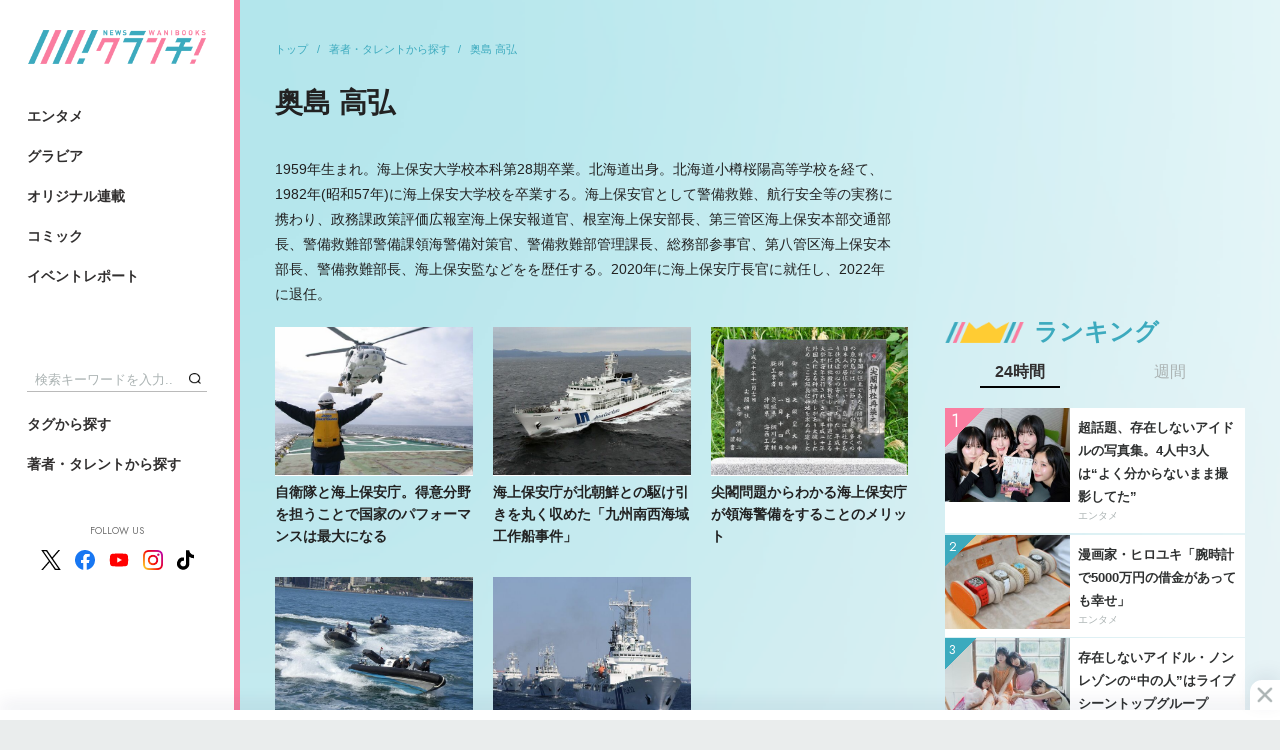

--- FILE ---
content_type: text/html; charset=utf-8
request_url: https://wanibooks-newscrunch.com/list/author/%E5%A5%A5%E5%B3%B6%20%E9%AB%98%E5%BC%98
body_size: 8782
content:
<!DOCTYPE HTML>
<html lang="ja">
<head>
<meta http-equiv="X-UA-Compatible" content="IE=edge">
<meta name="viewport" content="width=device-width">
<meta charset="utf-8">
<title>奥島 高弘 | WANI BOOKS Newsクランチ！（ニュースクランチ！）</title>
<meta name="description" content="奥島 高弘のページです。出版社ワニブックスが運営する、読む×観る×感じる 新感覚WEBマガジン。ガールズ・エンタメの最前線をクランチ（＝噛み砕いて）してお届けします。写真集出版の老舗であるワニブックスが、紙だけでは収まらないオリジナル・コンテンツを配信中！">
<meta name="keywords" content="ワニブックス,ニュース,クランチ,ニュースクランチ,写真集,グラビア,コミックガム,コラム">
<meta property="og:locale" content="ja_JP">
<meta property="og:site_name" content="WANI BOOKS Newsクランチ！（ニュースクランチ！）">
<meta property="og:title" content="奥島 高弘 | WANI BOOKS Newsクランチ！（ニュースクランチ！）">
<meta property="og:image" content="https://wanibooks.ismcdn.jp/common/images/v2/ogp.png?rd=202505">
<meta property="og:type" content="article">
<meta property="og:url" content="https://wanibooks-newscrunch.com/list/author/奥島 高弘">
<meta property="og:description" content="奥島 高弘のページです。出版社ワニブックスが運営する、読む×観る×感じる 新感覚WEBマガジン。ガールズ・エンタメの最前線をクランチ（＝噛み砕いて）してお届けします。写真集出版の老舗であるワニブックスが、紙だけでは収まらないオリジナル・コンテンツを配信中！">
<meta property="fb:app_id" content="632635734197604">
<meta name="twitter:card" content="summary_large_image">
<meta name="twitter:site" content="@nc_waniwani">
<meta name="twitter:title" content="奥島 高弘 | WANI BOOKS Newsクランチ！（ニュースクランチ！）">
<meta name="twitter:url" content="https://wanibooks-newscrunch.com/list/author/奥島 高弘">
<meta name="twitter:description" content="奥島 高弘のページです。出版社ワニブックスが運営する、読む×観る×感じる 新感覚WEBマガジン。ガールズ・エンタメの最前線をクランチ（＝噛み砕いて）してお届けします。写真集出版の老舗であるワニブックスが、紙だけでは収まらないオリジナル・コンテンツを配信中！">
<meta name="twitter:image" content="https://wanibooks.ismcdn.jp/common/images/v2/ogp.png?rd=202505">
<meta name="robots" content="max-image-preview:large">
<link rel="icon" type="image/png" href="https://wanibooks.ismcdn.jp/common/images/v2/android-chrome.png?rd=202502" sizes="192x192">
<link rel="apple-touch-icon" sizes="180x180" href="https://wanibooks.ismcdn.jp/common/images/v2/apple-touch-icon.png?rd=20250">
<link rel="shortcut icon" href="https://wanibooks.ismcdn.jp/common/images/v2/favicon.ico">
<link rel="alternate" type="application/rss+xml" title="RSS | WANI BOOKS Newsクランチ！（ニュースクランチ！）" href="https://wanibooks-newscrunch.com/list/feed/rss" />
<script async src="https://securepubads.g.doubleclick.net/tag/js/gpt.js"></script>
<script>
  window.googletag = window.googletag || {cmd: []};
  googletag.cmd.push(function() {
     googletag.defineSlot('/21766077787,22527772010/wani/wani_newscrunch_pc_1st_rect', [[300, 250], 'fluid', [300, 600], [1, 1]], 'div-gpt-ad-1575269997867-0').setTargeting('position', ['pc-rect']).addService(googletag.pubads());
     googletag.defineSlot('/21766077787,22527772010/wani/wani_newscrunch_pc_2nd_rect', [[1, 1], [300, 250], 'fluid', [300, 600]], 'div-gpt-ad-1575270031653-0').setTargeting('position', ['pc-rect']).addService(googletag.pubads());
     googletag.defineSlot('/21766077787,22527772010/wani/wani_newscrunch_pc_ranking', ['fluid', [1, 1]], 'div-gpt-ad-1575270146985-0').addService(googletag.pubads());
     googletag.defineSlot('/21766077787,22527772010/wani/wani_newscrunch_pc_ranking_2', [[1, 1], 'fluid'], 'div-gpt-ad-1666326481806-0').addService(googletag.pubads());
     googletag.defineSlot('/21766077787,22527772010/wani/wani_newscrunch_pc_ranking_week', ['fluid', [1, 1]], 'div-gpt-ad-pc_ranking_week').addService(googletag.pubads());
     googletag.defineSlot('/21766077787,22527772010/wani/wani_newscrunch_pc_ranking_week_2', ['fluid', [1, 1]], 'div-gpt-ad-pc_ranking_week_2').addService(googletag.pubads());
     googletag.defineSlot('/21766077787,22527772010/wani/wani_newscrunch_pc_anchor', [[980, 120], [980, 90], [728, 90], [970, 90]], 'div-gpt-ad-wani_newscrunch_pc_anchor').addService(googletag.pubads());
     googletag.defineSlot('/21766077787,22527772010/wani/wani_newscrunch_pc_3rd_rect', [[300, 250], 'fluid', [300, 600], [1, 1]], 'div-gpt-ad-1575270070149-0').setTargeting('position', ['pc-rect']).addService(googletag.pubads());
    googletag.pubads().setTargeting("adparam","prod");
    googletag.pubads().setTargeting("display", [""]);
    googletag.pubads().enableSingleRequest();
    googletag.pubads().collapseEmptyDivs();
    googletag.enableServices();
  });
</script>


<script async src="https://pagead2.googlesyndication.com/pagead/js/adsbygoogle.js?client=ca-pub-8880629562800765" crossorigin="anonymous"></script>

<!-- Google Tag Manager -->
<script>
dataLayer =[{
  'media' :  'MediaWeaver'
}];
(function(w,d,s,l,i){w[l]=w[l]||[];w[l].push({'gtm.start': new Date().getTime(),event:'gtm.js'});var f=d.getElementsByTagName(s)[0], j=d.createElement(s),dl=l!='dataLayer'?'&l='+l:'';j.async=true;j.src= 'https://www.googletagmanager.com/gtm.js?id='+i+dl;f.parentNode.insertBefore(j,f); })(window,document,'script','dataLayer','GTM-NRBPPZC');
</script>
<!-- End Google Tag Manager -->
<script type="application/ld+json">
[{
 "@context":"http://schema.org",
 "@type":"WebSite",
 "name":"WANI BOOKS Newsクランチ！（ニュースクランチ！）",
 "url" : "https://wanibooks-newscrunch.com",
 "potentialAction": {
 "@type": "SearchAction",
 "target": "https://wanibooks-newscrunch.com/search?fulltext={fulltext}",
 "query-input":"required name=fulltext"}
},{
  "@context": "http://schema.org",
  "@type": "SiteNavigationElement",
  "name": ["エンタメ","ビジネス・社会","スポーツ・健康","暮らし・教養","グラビア","イベントレポート"],
  "url": ["https://wanibooks-newscrunch.com/subcategory/entame","https://wanibooks-newscrunch.com/subcategory/business","https://wanibooks-newscrunch.com/subcategory/sports","https://wanibooks-newscrunch.com/subcategory/life","https://wanibooks-newscrunch.com/subcategory/gravure","https://wanibooks-newscrunch.com/category/report"]
},{
  "@context": "http://schema.org",
  "@type": "Organization",
  "url": "https://wanibooks-newscrunch.com",
  "logo": "https://wanibooks-newscrunch.com/common/images/v2/default.png"
},{
 "@context":"http://schema.org",
 "@type":"BreadcrumbList",
 "itemListElement":[{"@type":"ListItem","item":{"@id":"https://wanibooks-newscrunch.com/","name":"トップ"},"position":1},{"@type":"ListItem","item":{"@id":"https://wanibooks-newscrunch.com/list/author","name":"著者・タレントから探す"},"position":2},{"@type":"ListItem","item":{"@id":"https://wanibooks-newscrunch.com/list/author/%E5%A5%A5%E5%B3%B6%20%E9%AB%98%E5%BC%98","name":"奥島 高弘"},"position":3}]
 }
]
</script>
<script src="https://ajax.googleapis.com/ajax/libs/jquery/3.4.1/jquery.min.js"></script>
<script defer src="https://cdn.jsdelivr.net/npm/lozad/dist/lozad.min.js"></script>
<script src="https://cdnjs.cloudflare.com/ajax/libs/object-fit-images/3.2.3/ofi.js" defer></script>
<script src="https://cdn.jsdelivr.net/npm/slick-carousel@1.8.1/slick/slick.min.js" defer></script>
<script src="https://wanibooks.ismcdn.jp/common/js/lib/jscroll/jquery.jscroll.min.js" defer></script>
<script src="https://wanibooks.ismcdn.jp/common/js/lib/fancybox3/jquery.fancybox.min.js" defer></script>
<script src="https://wanibooks.ismcdn.jp/resources/wani/js/tools.js?rd=202509011934" defer></script>
  <link rel="stylesheet" href="https://cdn.jsdelivr.net/npm/slick-carousel@1.8.1/slick/slick.css">
  <link href="https://wanibooks.ismcdn.jp/common/js/lib/slick/slick-theme.css" rel="stylesheet">
  <link href="https://wanibooks.ismcdn.jp/resources/wani/css/base.css?rd=202509011934" rel="stylesheet">
  <link href="https://wanibooks.ismcdn.jp/resources/wani/css/author.css?rd=202509011934" rel="stylesheet">
  <link href="https://wanibooks.ismcdn.jp/resources/wani/css/tablet.css?rd=202509011934" media="screen and (max-width: 768px)" rel="stylesheet">
<link href="https://wanibooks.ismcdn.jp/common/js/lib/fancybox3/jquery.fancybox.min.css" rel="stylesheet" media="print" onload="this.media='all'">
<link href="https://fonts.googleapis.com/css?family=Play:400,700&display=swap" rel="stylesheet" media="print" onload="this.media='all'">
<link href="https://fonts.googleapis.com/css2?family=Jost:ital,wght@0,100..900;1,100..900&display=swap" rel="stylesheet" media="print" onload="this.media='all'">

</head>
<body>
<!-- Google Tag Manager (noscript) --> <noscript><iframe src="https://www.googletagmanager.com/ns.html?id=GTM-NRBPPZC" height="0" width="0" style="display:none;visibility:hidden"></iframe></noscript> <!-- End Google Tag Manager (noscript) -->  <div class="l-wrap">
<header class="l-header">
  <div class="header">
    <div class="header-logo"><a href="/"><img src="https://wanibooks.ismcdn.jp/common/images/v2/logo.png?rd=202502" alt="WANI BOOKS Newsクランチ！（ニュースクランチ！）"></a></div>
    <div class="header-top">
      <div class="header-menu">
        <a href="/subcategory/entame" class="header-menu__link">エンタメ</a>
        <a href="/subcategory/gravure" class="header-menu__link">グラビア</a>
        <a href="/list/series" class="header-menu__link">オリジナル連載</a>
        <a href="/list/comic" class="header-menu__link">コミック</a>
        <a href="/category/report" class="header-menu__link">イベントレポート</a>
      </div>
    </div>
    <div class="header-bottom">
      <div class="header-search">
        <form action="/search" method="get"><input class="header-search__text" type="text" placeholder="検索キーワードを入力..." name="fulltext"><button type="submit" class="header-search__btn"></button></form>
      </div>
      <div class="header-menu header-menu--bottom">
        <a href="/list/tag" class="header-menu__link">タグから探す</a>
        <a href="/list/author" class="header-menu__link">著者・タレントから探す</a>
      </div>
      <div class="header-sns">
        <div class="header-sns__ttl">FOLLOW US</div>
        <div class="header-sns-list">
          <a href="https://twitter.com/nc_waniwani" target="_blank" rel="noopener" class="header-sns-list__item"><img src="https://wanibooks.ismcdn.jp/common/images/v1/x-logo-logo.svg" alt="X（Twitter）" width="20" height="20"></a>
          <a href="https://www.facebook.com/ncwani" target="_blank" rel="noopener" class="header-sns-list__item"><img src="https://wanibooks.ismcdn.jp/common/images/v1/icon-facebook.svg" alt="facebook" width="20" height="20"></a>
          <a href="https://www.youtube.com/channel/UC8jYCazKqNgqBJBr28jDuzg" target="_blank" rel="noopener" class="header-sns-list__item"><img src="https://wanibooks.ismcdn.jp/common/images/v1/icon-youtube.svg" alt="youtube" width="20" height="20"></a>
          <a href="https://www.instagram.com/newscrunch_wanibooks/" target="_blank" rel="noopener" class="header-sns-list__item"><img src="https://wanibooks.ismcdn.jp/common/images/v1/icon-instagram.svg" alt="instagram" width="20" height="20"></a>
          <a href="https://www.tiktok.com/@newscrunch_official" target="_blank" rel="noopener" class="header-sns-list__item"><img src="https://wanibooks.ismcdn.jp/common/images/v1/icon-tiktok.svg" alt="tiktok" width="17" height="20"></a>
        </div>
      </div>
    </div>
  </div>
</header>    <div class="l-contents">
      <main class="l-main">
        <div class="l-inner cat-wrap">
          <div class="l-left">
<nav class="m-breadcrumb">
  <a href="/" class="m-breadcrumb__item">トップ</a>
  <a href="/list/author" class="m-breadcrumb__item">著者・タレントから探す</a>
  <a href="/list/author/%E5%A5%A5%E5%B3%B6%20%E9%AB%98%E5%BC%98" class="m-breadcrumb__item">奥島 高弘</a>
</nav>
  <h1 class="author-heading">奥島 高弘</h1>
    <div class="author-heading-profile">
      <div class="author-heading-profile__info"><p>1959年生まれ。海上保安大学校本科第28期卒業。北海道出身。北海道小樽桜陽高等学校を経て、1982年(昭和57年)に海上保安大学校を卒業する。海上保安官として警備救難、航行安全等の実務に携わり、政務課政策評価広報室海上保安報道官、根室海上保安部長、第三管区海上保安本部交通部長、警備救難部警備課領海警備対策官、警備救難部管理課長、総務部参事官、第八管区海上保安本部長、警備救難部長、海上保安監などをを歴任する。2020年に海上保安庁長官に就任し、2022年に退任。</p>
</div>
    </div>
<div class="m-articles m-articles--col3">
  <a href="/articles/-/4974" class="m-articles-item">
    <div class="m-articles-item__icon">
        <div class="c-img"><img src="[data-uri]" data-src="https://wanibooks.ismcdn.jp/mwimgs/7/8/620m/img_7898d34f69da6327b885db2cb860fa14359885.jpg" class="lozad" alt="自衛隊と海上保安庁。得意分野を担うことで国家のパフォーマンスは最大になる"></div>
      </div>
      <div class="m-articles-item__ttl">自衛隊と海上保安庁。得意分野を担うことで国家のパフォーマンスは最大になる</div>
    </a>
  <a href="/articles/-/4973" class="m-articles-item">
    <div class="m-articles-item__icon">
        <div class="c-img"><img src="[data-uri]" data-src="https://wanibooks.ismcdn.jp/mwimgs/5/e/620m/img_5e927430a0970b0c92d67dcfa68c1cd5481583.jpg" class="lozad" alt="海上保安庁が北朝鮮との駆け引きを丸く収めた「九州南西海域工作船事件」"></div>
      </div>
      <div class="m-articles-item__ttl">海上保安庁が北朝鮮との駆け引きを丸く収めた「九州南西海域工作船事件」</div>
    </a>
  <a href="/articles/-/4972" class="m-articles-item">
    <div class="m-articles-item__icon">
        <div class="c-img"><img src="[data-uri]" data-src="https://wanibooks.ismcdn.jp/mwimgs/8/b/620m/img_8b0ca3986705effe1f5886aaf0b213973369337.jpg" class="lozad" alt="尖閣問題からわかる海上保安庁が領海警備をすることのメリット"></div>
      </div>
      <div class="m-articles-item__ttl">尖閣問題からわかる海上保安庁が領海警備をすることのメリット</div>
    </a>
  <a href="/articles/-/4959" class="m-articles-item">
    <div class="m-articles-item__icon">
        <div class="c-img"><img src="[data-uri]" data-src="https://wanibooks.ismcdn.jp/mwimgs/4/7/620m/img_4774536f2ef8940154fe7cf1ac6ba4a2580003.jpg" class="lozad" alt="もうひとつの憲法9条「海上保安庁法第25条」について考える"></div>
      </div>
      <div class="m-articles-item__ttl">もうひとつの憲法9条「海上保安庁法第25条」について考える</div>
    </a>
  <a href="/articles/-/4958" class="m-articles-item">
    <div class="m-articles-item__icon">
        <div class="c-img"><img src="[data-uri]" data-src="https://wanibooks.ismcdn.jp/mwimgs/c/8/620m/img_c8e7a16bad6ffbbec9f0d96451ed989d360966.jpg" class="lozad" alt="日本は神奈川県警より少ない人数で世界6位の総水域を守ることができるのか？"></div>
      </div>
      <div class="m-articles-item__ttl">日本は神奈川県警より少ない人数で世界6位の総水域を守ることができるのか？</div>
    </a>
</div>
          </div>
          <aside class="l-right">

  <div class="m-ad m-ad--h250">
   <!-- /21766077787/wani/wani_newscrunch_pc_1st_rect -->
<div id='div-gpt-ad-1575269997867-0'>
  <script>
    googletag.cmd.push(function() { googletag.display('div-gpt-ad-1575269997867-0'); });
  </script>
</div>
  </div>


<div class="sub-ranking">
  <div class="c-heading c-heading--bg-gray c-heading--ranking">ランキング</div>
  <div class="sub-ranking-tabs">
    <input id="ranking-day" type="radio" name="sub-ranking-tabs__item" checked>
    <label class="sub-ranking-tabs__item" for="ranking-day">24時間</label>
    <input id="ranking-week" type="radio" name="sub-ranking-tabs__item">
    <label class="sub-ranking-tabs__item" for="ranking-week">週間</label>
<div class="sub-ranking-tabs__content sub-ranking-tabs__content--week">
  <div class="sub-ranking-list">
    <a href="/articles/-/5941" class="sub-ranking-list-item rank1">
      <div class="sub-ranking-list-item__label">1</div>
      <div class="sub-ranking-list-item__icon">
        <div class="c-img"><img src="[data-uri]" data-src="https://wanibooks.ismcdn.jp/mwimgs/2/1/375m/img_21a875474a91d0458b3f5f06b3b067798968592.jpg" class="lozad" alt="連載第5回　「【人生初】水ようかん4種食べ比べしてみた」"></div>
      </div>
      <div class="sub-ranking-list-item__info">
        <div class="sub-ranking-list-item__info-ttl">連載第5回　「【人生初】水ようかん4種食べ比べしてみた」</div>
        <div class="sub-ranking-list-item__info-genre">エンタメ</div>
      </div>
    </a>

  <div class="sub-ranking-list-item m-ad-infeed">
   <!-- /21766077787,22527772010/wani/wani_newscrunch_pc_ranking_week -->
<div id='div-gpt-ad-pc_ranking_week'>
  <script>
    googletag.cmd.push(function() { googletag.display('div-gpt-ad-pc_ranking_week'); });
  </script>
</div>
   </div>

    <a href="/articles/-/5945" class="sub-ranking-list-item">
      <div class="sub-ranking-list-item__label">2</div>
      <div class="sub-ranking-list-item__icon">
        <div class="c-img"><img src="[data-uri]" data-src="https://wanibooks.ismcdn.jp/mwimgs/2/b/375m/img_2bb3aa0f774e00b22942295ed322783f9662852.jpg" class="lozad" alt="超話題、存在しないアイドルの写真集。4人中3人は“よく分からないまま撮影してた”"></div>
      </div>
      <div class="sub-ranking-list-item__info">
        <div class="sub-ranking-list-item__info-ttl">超話題、存在しないアイドルの写真集。4人中3人は“よく分からないまま撮影してた”</div>
        <div class="sub-ranking-list-item__info-genre">エンタメ</div>
      </div>
    </a>
    <a href="/articles/-/5942" class="sub-ranking-list-item">
      <div class="sub-ranking-list-item__label">3</div>
      <div class="sub-ranking-list-item__icon">
        <div class="c-img"><img src="[data-uri]" data-src="https://wanibooks.ismcdn.jp/mwimgs/a/4/375m/img_a43ab3e62bdb3500a4918cac14f4df343162864.jpg" class="lozad" alt="アイドル界の首領(ドン)？ から超お嬢様まで！ fav meのキャラが濃すぎる！！"></div>
      </div>
      <div class="sub-ranking-list-item__info">
        <div class="sub-ranking-list-item__info-ttl">アイドル界の首領(ドン)？ から超お嬢様まで！ fav meのキャラが濃すぎる！！</div>
      </div>
    </a>
    <a href="/articles/-/5904" class="sub-ranking-list-item">
      <div class="sub-ranking-list-item__label">4</div>
      <div class="sub-ranking-list-item__icon">
        <div class="c-img"><img src="[data-uri]" data-src="https://wanibooks.ismcdn.jp/mwimgs/2/2/375m/img_226dce082f85d632fb811593210d796c938890.jpg" class="lozad" alt="存在しないアイドル・ノンレゾンの“中の人”はライブシーントップグループyosugala！"></div>
      </div>
      <div class="sub-ranking-list-item__info">
        <div class="sub-ranking-list-item__info-ttl">存在しないアイドル・ノンレゾンの“中の人”はライブシーントップグループyosugala！</div>
        <div class="sub-ranking-list-item__info-genre">エンタメ</div>
      </div>
    </a>
    <a href="/articles/-/1447" class="sub-ranking-list-item">
      <div class="sub-ranking-list-item__label">5</div>
      <div class="sub-ranking-list-item__icon">
        <div class="c-img"><img src="[data-uri]" data-src="https://wanibooks.ismcdn.jp/mwimgs/9/7/375m/img_97d11a5027f490ba48a8a6afd1ea4487208714.jpg" class="lozad" alt="アルピー平子「僕らの“今”は有吉さんのラジオから始まっているんです」"></div>
      </div>
      <div class="sub-ranking-list-item__info">
        <div class="sub-ranking-list-item__info-ttl">アルピー平子「僕らの“今”は有吉さんのラジオから始まっているんです」</div>
        <div class="sub-ranking-list-item__info-genre">エンタメ</div>
      </div>
    </a>
  </div>
  <div class="sub-ranking-list">
  <input type="checkbox" id="toggle-weekly" class="sub-ranking-list__toggle">
  <label class="sub-ranking-list__more" for="toggle-weekly">6位〜10位を見る</label>
  <div class="sub-ranking-list__hide">
      <a href="/articles/-/5703" class="sub-ranking-list-item">
        <div class="sub-ranking-list-item__label">6</div>
        <div class="sub-ranking-list-item__icon">
          <div class="c-img"><img src="[data-uri]" data-src="https://wanibooks.ismcdn.jp/mwimgs/5/f/375m/img_5f1e220118296b63e40ba852c489c1851528835.jpg" class="lozad" alt="デビュー10年目の矢崎希菜、人生の目標は“明日が楽しみ！”な日々を送ること"></div>
        </div>
        <div class="sub-ranking-list-item__info">
          <div class="sub-ranking-list-item__info-ttl">デビュー10年目の矢崎希菜、人生の目標は“明日が楽しみ！”な日々を送ること</div>
          <div class="sub-ranking-list-item__info-genre">エンタメ</div>
        </div>
      </a>

  <div class="sub-ranking-list-item m-ad-infeed">
   <!-- /21766077787,22527772010/wani/wani_newscrunch_pc_ranking_week_2 -->
<div id='div-gpt-ad-pc_ranking_week_2'>
  <script>
    googletag.cmd.push(function() { googletag.display('div-gpt-ad-pc_ranking_week_2'); });
  </script>
</div>
   </div>

      <a href="/articles/-/5739" class="sub-ranking-list-item">
        <div class="sub-ranking-list-item__label">7</div>
        <div class="sub-ranking-list-item__icon">
          <div class="c-img"><img src="[data-uri]" data-src="https://wanibooks.ismcdn.jp/mwimgs/d/1/375m/img_d19fdfbb5438bae6bfa541ef93b56d951421882.jpg" class="lozad" alt="「Pの話を聞こう!!」『ろこまこあこチャンネル』のスタッフ「ないP」さんが登場！"></div>
        </div>
        <div class="sub-ranking-list-item__info">
          <div class="sub-ranking-list-item__info-ttl">「Pの話を聞こう!!」『ろこまこあこチャンネル』のスタッフ「ないP」さんが登場！</div>
          <div class="sub-ranking-list-item__info-genre">エンタメ</div>
        </div>
      </a>
      <a href="/articles/-/5009" class="sub-ranking-list-item">
        <div class="sub-ranking-list-item__label">8</div>
        <div class="sub-ranking-list-item__icon">
          <div class="c-img"><img src="[data-uri]" data-src="https://wanibooks.ismcdn.jp/mwimgs/a/7/375m/img_a71f7b91d0334ec149dfae9d6776fee3694420.jpg" class="lozad" alt="コンビ復活を諦めてないPOISON GIRL BAND・吉田大吾の漫才への思い"></div>
        </div>
        <div class="sub-ranking-list-item__info">
          <div class="sub-ranking-list-item__info-ttl">コンビ復活を諦めてないPOISON GIRL BAND・吉田大吾の漫才への思い</div>
          <div class="sub-ranking-list-item__info-genre">エンタメ</div>
        </div>
      </a>
      <a href="/articles/-/5236" class="sub-ranking-list-item">
        <div class="sub-ranking-list-item__label">9</div>
        <div class="sub-ranking-list-item__icon">
          <div class="c-img"><img src="[data-uri]" data-src="https://wanibooks.ismcdn.jp/mwimgs/c/b/375m/img_cb09b1f4bee136cc835f2abd2eef0e10947368.jpg" class="lozad" alt="ベールに包まれた美女・金井球「取材の冒頭で“見透かされてるな”って思いました」"></div>
        </div>
        <div class="sub-ranking-list-item__info">
          <div class="sub-ranking-list-item__info-ttl">ベールに包まれた美女・金井球「取材の冒頭で“見透かされてるな”って思いました」</div>
          <div class="sub-ranking-list-item__info-genre">エンタメ</div>
        </div>
      </a>
      <a href="/articles/-/5644" class="sub-ranking-list-item">
        <div class="sub-ranking-list-item__label">10</div>
        <div class="sub-ranking-list-item__icon">
          <div class="c-img"><img src="[data-uri]" data-src="https://wanibooks.ismcdn.jp/mwimgs/a/5/375m/img_a5a47bb59261b3c9efe0b6b3412008a42545718.jpg" class="lozad" alt="ネイビーズアフロ・みながわ「粗品のファンがSNSで攻撃してきて…」"></div>
        </div>
        <div class="sub-ranking-list-item__info">
          <div class="sub-ranking-list-item__info-ttl">ネイビーズアフロ・みながわ「粗品のファンがSNSで攻撃してきて…」</div>
          <div class="sub-ranking-list-item__info-genre">エンタメ</div>
        </div>
      </a>
    </div>
  </div>
</div>
<div class="sub-ranking-tabs__content sub-ranking-tabs__content--day">
  <div class="sub-ranking-list">
    <a href="/articles/-/5945" class="sub-ranking-list-item rank1">
      <div class="sub-ranking-list-item__label">1</div>
      <div class="sub-ranking-list-item__icon">
        <div class="c-img"><img src="[data-uri]" data-src="https://wanibooks.ismcdn.jp/mwimgs/2/b/375m/img_2bb3aa0f774e00b22942295ed322783f9662852.jpg" class="lozad" alt="超話題、存在しないアイドルの写真集。4人中3人は“よく分からないまま撮影してた”"></div>
      </div>
      <div class="sub-ranking-list-item__info">
        <div class="sub-ranking-list-item__info-ttl">超話題、存在しないアイドルの写真集。4人中3人は“よく分からないまま撮影してた”</div>
        <div class="sub-ranking-list-item__info-genre">エンタメ</div>
      </div>
    </a>

  <div class="sub-ranking-list-item m-ad-infeed">
   <!-- /21766077787/wani/wani_newscrunch_pc_ranking -->
<div id='div-gpt-ad-1575270146985-0'>
  <script>
    googletag.cmd.push(function() { googletag.display('div-gpt-ad-1575270146985-0'); });
  </script>
</div>
   </div>

    <a href="/articles/-/4614" class="sub-ranking-list-item">
      <div class="sub-ranking-list-item__label">2</div>
      <div class="sub-ranking-list-item__icon">
        <div class="c-img"><img src="[data-uri]" data-src="https://wanibooks.ismcdn.jp/mwimgs/9/5/375m/img_95774b6d5c07725115a94b0d1c56d0c1492329.jpg" class="lozad" alt="漫画家・ヒロユキ「腕時計で5000万円の借金があっても幸せ」"></div>
      </div>
      <div class="sub-ranking-list-item__info">
        <div class="sub-ranking-list-item__info-ttl">漫画家・ヒロユキ「腕時計で5000万円の借金があっても幸せ」</div>
        <div class="sub-ranking-list-item__info-genre">エンタメ</div>
      </div>
    </a>
    <a href="/articles/-/5904" class="sub-ranking-list-item">
      <div class="sub-ranking-list-item__label">3</div>
      <div class="sub-ranking-list-item__icon">
        <div class="c-img"><img src="[data-uri]" data-src="https://wanibooks.ismcdn.jp/mwimgs/2/2/375m/img_226dce082f85d632fb811593210d796c938890.jpg" class="lozad" alt="存在しないアイドル・ノンレゾンの“中の人”はライブシーントップグループyosugala！"></div>
      </div>
      <div class="sub-ranking-list-item__info">
        <div class="sub-ranking-list-item__info-ttl">存在しないアイドル・ノンレゾンの“中の人”はライブシーントップグループyosugala！</div>
        <div class="sub-ranking-list-item__info-genre">エンタメ</div>
      </div>
    </a>
    <a href="/articles/-/5941" class="sub-ranking-list-item">
      <div class="sub-ranking-list-item__label">4</div>
      <div class="sub-ranking-list-item__icon">
        <div class="c-img"><img src="[data-uri]" data-src="https://wanibooks.ismcdn.jp/mwimgs/2/1/375m/img_21a875474a91d0458b3f5f06b3b067798968592.jpg" class="lozad" alt="連載第5回　「【人生初】水ようかん4種食べ比べしてみた」"></div>
      </div>
      <div class="sub-ranking-list-item__info">
        <div class="sub-ranking-list-item__info-ttl">連載第5回　「【人生初】水ようかん4種食べ比べしてみた」</div>
        <div class="sub-ranking-list-item__info-genre">エンタメ</div>
      </div>
    </a>
    <a href="/articles/-/628" class="sub-ranking-list-item">
      <div class="sub-ranking-list-item__label">5</div>
      <div class="sub-ranking-list-item__icon">
        <div class="c-img"><img src="[data-uri]" data-src="https://wanibooks.ismcdn.jp/mwimgs/7/b/375m/img_7b4ceaa023839e45a16b79832e8bf54b252518.jpg" class="lozad" alt="引退を決意したアイドルの葛藤と運命 鈴木萌花インタビューVol.１"></div>
      </div>
      <div class="sub-ranking-list-item__info">
        <div class="sub-ranking-list-item__info-ttl">引退を決意したアイドルの葛藤と運命 鈴木萌花インタビューVol.１</div>
        <div class="sub-ranking-list-item__info-genre">エンタメ</div>
      </div>
    </a>
  </div>
  <div class="sub-ranking-list">
  <input type="checkbox" id="toggle-daily" class="sub-ranking-list__toggle">
  <label class="sub-ranking-list__more" for="toggle-daily">6位〜10位を見る</label>
  <div class="sub-ranking-list__hide">
      <a href="/articles/-/1447" class="sub-ranking-list-item">
        <div class="sub-ranking-list-item__label">6</div>
        <div class="sub-ranking-list-item__icon">
          <div class="c-img"><img src="[data-uri]" data-src="https://wanibooks.ismcdn.jp/mwimgs/9/7/375m/img_97d11a5027f490ba48a8a6afd1ea4487208714.jpg" class="lozad" alt="アルピー平子「僕らの“今”は有吉さんのラジオから始まっているんです」"></div>
        </div>
        <div class="sub-ranking-list-item__info">
          <div class="sub-ranking-list-item__info-ttl">アルピー平子「僕らの“今”は有吉さんのラジオから始まっているんです」</div>
          <div class="sub-ranking-list-item__info-genre">エンタメ</div>
        </div>
      </a>

  <div class="sub-ranking-list-item m-ad-infeed">
   <!-- /21766077787,22527772010/wani/wani_newscrunch_pc_ranking_2 -->
<div id='div-gpt-ad-1666326481806-0'>
  <script>
    googletag.cmd.push(function() { googletag.display('div-gpt-ad-1666326481806-0'); });
  </script>
</div>
   </div>

      <a href="/articles/-/4493" class="sub-ranking-list-item">
        <div class="sub-ranking-list-item__label">7</div>
        <div class="sub-ranking-list-item__icon">
          <div class="c-img"><img src="[data-uri]" data-src="https://wanibooks.ismcdn.jp/mwimgs/2/1/375m/img_21378532fdfe4649974f20e8ba621ba8220150.jpg" class="lozad" alt="この夏いちばんの話題作で鮮烈ドラマデビュー！ 注目の新人女優・藤﨑ゆみあが登場。"></div>
        </div>
        <div class="sub-ranking-list-item__info">
          <div class="sub-ranking-list-item__info-ttl">この夏いちばんの話題作で鮮烈ドラマデビュー！ 注目の新人女優・藤﨑ゆみあが登場。</div>
          <div class="sub-ranking-list-item__info-genre">エンタメ</div>
        </div>
      </a>
      <a href="/articles/-/5198" class="sub-ranking-list-item">
        <div class="sub-ranking-list-item__label">8</div>
        <div class="sub-ranking-list-item__icon">
          <div class="c-img"><img src="[data-uri]" data-src="https://wanibooks.ismcdn.jp/mwimgs/b/4/375m/img_b42a53fdda6f96c8a019c819e7e4ba36175127.jpg" class="lozad" alt="『サクラ大戦』をプロデュースした広井王子「自己破産寸前で渡された白紙の小切手」"></div>
        </div>
        <div class="sub-ranking-list-item__info">
          <div class="sub-ranking-list-item__info-ttl">『サクラ大戦』をプロデュースした広井王子「自己破産寸前で渡された白紙の小切手」</div>
          <div class="sub-ranking-list-item__info-genre">エンタメ</div>
        </div>
      </a>
      <a href="/articles/-/5739" class="sub-ranking-list-item">
        <div class="sub-ranking-list-item__label">9</div>
        <div class="sub-ranking-list-item__icon">
          <div class="c-img"><img src="[data-uri]" data-src="https://wanibooks.ismcdn.jp/mwimgs/d/1/375m/img_d19fdfbb5438bae6bfa541ef93b56d951421882.jpg" class="lozad" alt="「Pの話を聞こう!!」『ろこまこあこチャンネル』のスタッフ「ないP」さんが登場！"></div>
        </div>
        <div class="sub-ranking-list-item__info">
          <div class="sub-ranking-list-item__info-ttl">「Pの話を聞こう!!」『ろこまこあこチャンネル』のスタッフ「ないP」さんが登場！</div>
          <div class="sub-ranking-list-item__info-genre">エンタメ</div>
        </div>
      </a>
      <a href="/articles/-/5644" class="sub-ranking-list-item">
        <div class="sub-ranking-list-item__label">10</div>
        <div class="sub-ranking-list-item__icon">
          <div class="c-img"><img src="[data-uri]" data-src="https://wanibooks.ismcdn.jp/mwimgs/a/5/375m/img_a5a47bb59261b3c9efe0b6b3412008a42545718.jpg" class="lozad" alt="ネイビーズアフロ・みながわ「粗品のファンがSNSで攻撃してきて…」"></div>
        </div>
        <div class="sub-ranking-list-item__info">
          <div class="sub-ranking-list-item__info-ttl">ネイビーズアフロ・みながわ「粗品のファンがSNSで攻撃してきて…」</div>
          <div class="sub-ranking-list-item__info-genre">エンタメ</div>
        </div>
      </a>
    </div>
  </div>
</div>
  </div>
</div>
<div class="u-mb20">
  <div class="c-heading c-heading--bg-gray">話題のタグ</div>
  <div class="sub-keywords-list">
    <a href="/list/tag/fav%20me" class="c-tag">fav me<span class="c-tag__count">(1)</span></a>
    <a href="/list/tag/%E4%BF%B3%E5%84%AA" class="c-tag">俳優<span class="c-tag__count">(128)</span></a>
    <a href="/list/tag/%E3%82%A2%E3%83%BC%E3%83%88" class="c-tag">アート<span class="c-tag__count">(23)</span></a>
    <a href="/list/tag/%E5%AF%BE%E8%AB%87" class="c-tag">対談<span class="c-tag__count">(12)</span></a>
    <a href="/list/tag/%E5%B9%B3%E5%B2%A1%E6%B5%B7%E6%9C%88" class="c-tag">平岡海月<span class="c-tag__count">(6)</span></a>
    <a href="/list/tag/%E6%97%A5%E5%90%91%E5%9D%8246" class="c-tag">日向坂46<span class="c-tag__count">(6)</span></a>
    <a href="/list/tag/%E3%82%A2%E3%82%A4%E3%83%89%E3%83%AB" class="c-tag">アイドル<span class="c-tag__count">(434)</span></a>
    <a href="/list/tag/yosugala" class="c-tag">yosugala<span class="c-tag__count">(2)</span></a>
    <a href="/list/tag/%E7%AC%AC%E5%9B%9B%E5%A2%83%E7%95%8C" class="c-tag">第四境界<span class="c-tag__count">(2)</span></a>
    <a href="/list/tag/%E3%83%8E%E3%83%B3%E3%83%AC%E3%82%BE%E3%83%B3" class="c-tag">ノンレゾン<span class="c-tag__count">(2)</span></a>
  </div>
</div>

  <div class="m-ad">
   <!-- /21766077787/wani/wani_newscrunch_pc_2nd_rect -->
<div id='div-gpt-ad-1575270031653-0'>
  <script>
    googletag.cmd.push(function() { googletag.display('div-gpt-ad-1575270031653-0'); });
  </script>
</div>
  </div>

<div class="sub-pickup">
  <div class="c-heading c-heading--icon c-heading--bg-gray">注目の新刊</div>
  <a href="https://www.wani.co.jp/event.php?id=8505" class="sub-pickup-item" target="_blank" rel="noopener">
    <div class="sub-pickup-item__img"><img src="[data-uri]" data-src="https://wanibooks.ismcdn.jp/mwimgs/e/1/260m/img_e1767eafee8a7f2409050b81280591ff82882.png" class="lozad" alt="『ちいかわてんつなぎ 点をつないでなんとかなれーッ！』(ナガノ:著)　3月24日発売！"></div>
    <div class="sub-pickup-item__info">
      <div class="sub-pickup-item__info-ttl">『ちいかわてんつなぎ 点をつないでなんとかなれーッ！』(ナガノ:著)　3月24日発売！</div>
    </div>
  </a>
</div>
  <div class="sub-youtube">
    <div class="sub-youtube-inner">
      <iframe width="560" height="315" src="[data-uri]" frameborder="0" allowfullscreen="" data-src="https://www.youtube.com/embed/J9VSsq6OyKo" class="lozad"></iframe>
    </div>
  </div>
<div class="m-bnr">
  <a href="https://www.wanibookout.com" target="_blank" rel="noopener" class="m-bnr__wm">
  <img src="[data-uri]" data-src="https://wanibooks.ismcdn.jp/common/images/v1/wanibookout_bnr.jpg" class="lozad" alt="WANI BOOKOUT｜ワニブックスのWEBマガジン" width="600">
  </a>
  <a href="https://www.wani.co.jp/category.php?key=200" target="_blank" rel="noopener" class="m-bnr__wm">
  <img src="[data-uri]" data-src="https://wanibooks.ismcdn.jp/common/images/v2/banner-female.png?rb=202502" class="lozad" alt="女性写真集" width="600">
  </a>
  <a href="https://www.wani.co.jp/category.php?key=250" target="_blank" rel="noopener" class="m-bnr__wm">
  <img src="[data-uri]" data-src="https://wanibooks.ismcdn.jp/common/images/v2/banner-male.png?rb=202502" class="lozad" alt="男性写真集" width="600">
  </a>
  <a href="https://www.wani.co.jp/utb/" target="_blank" rel="noopener">
  <img src="[data-uri]" data-src="https://wanibooks.ismcdn.jp/common/images/v2/utb-banner.jpg?rb=202502" class="lozad" alt="UTB" width="600">
  </a>
</div>

          </aside>
        </div>
        <div class="l-inner">
        </div>
      </main>
    </div>
<footer class="l-footer">
  <div class="footer l-inner">
    <div class="footer-info">
      <div class="footer-info__ttl"><a href="/"><img src="https://wanibooks.ismcdn.jp/common/images/v2/logo_wh.png" alt="WANI BOOKS Newsクランチ！（ニュースクランチ！）" height="28"></a></div>
      <div class="footer-info__text">出版社ワニブックスが運営する、読む×観る×感じる 新感覚WEBマガジン。ガールズ・エンタメの最前線をクランチ（＝噛み砕いて）してお届けします。写真集出版の老舗であるワニブックスが、紙だけでは収まらないオリジナル・コンテンツを配信中！</div>
      <div class="footer-info__link">
        <a href="https://www.wani.co.jp" target="_blank" rel="noopener" class="footer-info__link-item">株式会社ワニブックス</a>
        <a  href="/list/policy" class="footer-info__link-item">サイトポリシー</a>
        <a href="/list/inquiry" class="footer-info__link-item">お問い合わせ</a>
      </div>
      <div class="footer-info__copy">© WANI BOOKS CO., LTD.</div>
    </div>
    <div class="footer-genre">
      <a href="/subcategory/entame" class="footer-menu-item">エンタメ</a>
      <a href="/subcategory/gravure" class="footer-menu-item">グラビア</a>
      <a href="/list/series" class="footer-menu-item">オリジナル連載</a>
      <a href="/list/comic" class="footer-menu-item">コミック</a>
      <a href="/category/report" class="footer-menu-item">イベントレポート</a>
    </div>
    <div class="footer-search">
      <div class="footer-search__ttl">search</div>
      <form action="/search" method="get" class="footer-search-form"><input class="footer-search-form__text" type="text" placeholder="検索キーワードを入力..." name="fulltext"><input class="footer-search-form__btn" type="submit" value="検索"></form>
      <a href="/list/tag" class="footer-menu-item">タグから探す</a>
      <a href="/list/author" class="footer-menu-item">著者・タレントから探す</a>
    </div>
  </div>
  <div class="footer-abj l-inner">
      <div class="footer-abj__logo"><img src="https://wanibooks.ismcdn.jp/common/images/v2/abj.png" alt="ABJ"></div>
      <p>ABJマークは、この電子書店・電子書籍配信サービスが、著作権者からコンテンツ使用許諾を得た正規版配信サービスであることを示す登録商標（登録番号 第6091713号）です。<br>ABJマークの詳細、ABJマークを掲示しているサービスの一覧はこちら→ <a href="https://aebs.or.jp/" target="_blank">https://aebs.or.jp/</a></p>
    </div>
</footer>

  <div class="m-ad-overlay">
  <div class="m-ad-overlay-close"></div>
  <div class="m-ad-overlay-contents">
   <!-- /21766077787/wani/wani_newscrunch_pc_anchor -->
<div id='div-gpt-ad-wani_newscrunch_pc_anchor' style='min-width: 728px; min-height: 90px;'>
  <script>
    googletag.cmd.push(function() { googletag.display('div-gpt-ad-wani_newscrunch_pc_anchor'); });
  </script>
</div>
  </div>
  </div>
  <script>
  $(function(){
  $(".m-ad-overlay-close").on("click",function(){
       $(".m-ad-overlay").css("display","none");
  });
  });
  </script>

<div class="measurement" style="display:none;">
<script src="/oo/other/lsync.js" async></script>
<script>
var MiU=MiU||{};MiU.queue=MiU.queue||[];
var mwdata = {
  'media': 'wanibooks-newscrunch.com',
  'skin': 'cc/author/default',
  'id': '',
  'category': '',
  'subcategory': '',
  'model': '',
  'modelid': ''
}
MiU.queue.push(function(){MiU.fire(mwdata);});
</script>
</div>  </div>
</body>
</html>


--- FILE ---
content_type: text/html; charset=utf-8
request_url: https://www.google.com/recaptcha/api2/aframe
body_size: 247
content:
<!DOCTYPE HTML><html><head><meta http-equiv="content-type" content="text/html; charset=UTF-8"></head><body><script nonce="h2KQJYm0ahidsm_qH_d0Zg">/** Anti-fraud and anti-abuse applications only. See google.com/recaptcha */ try{var clients={'sodar':'https://pagead2.googlesyndication.com/pagead/sodar?'};window.addEventListener("message",function(a){try{if(a.source===window.parent){var b=JSON.parse(a.data);var c=clients[b['id']];if(c){var d=document.createElement('img');d.src=c+b['params']+'&rc='+(localStorage.getItem("rc::a")?sessionStorage.getItem("rc::b"):"");window.document.body.appendChild(d);sessionStorage.setItem("rc::e",parseInt(sessionStorage.getItem("rc::e")||0)+1);localStorage.setItem("rc::h",'1768355632996');}}}catch(b){}});window.parent.postMessage("_grecaptcha_ready", "*");}catch(b){}</script></body></html>

--- FILE ---
content_type: text/css; charset=utf-8
request_url: https://wanibooks.ismcdn.jp/resources/wani/css/author.css?rd=202509011934
body_size: 2635
content:
@charset "UTF-8";
/* -------------------------------------------------------
module > list
---------------------------------------------------------- */
.m-articles { display: -webkit-box; display: -ms-flexbox; display: flex; -ms-flex-wrap: wrap; flex-wrap: wrap; margin-left: -20px; }
.m-articles-item { width: 310px; position: relative; margin: 0 0 30px 20px; display: block; }
.m-articles-item--pickup::before { content: 'PICKUP'; z-index: 1; display: block; position: absolute; top: 0; left: 0; color: #fff; font-size: 11px; font-family: 'Jost', sans-serif; background-color: #3caabe; font-weight: 700; padding: 0 .4em; }
.m-articles-item--new::before { content: 'NEW'; z-index: 1; display: block; position: absolute; top: 0; left: 0; color: #fff; font-size: 13px;letter-spacing:3px; font-family: 'Jost', sans-serif; background:url("/common/images/v2/new-ico.png") no-repeat 4px,url("/common/images/v2/new-bg.png?rd=2-25-2") no-repeat;background-size:auto,cover;font-weight: 400; padding: 0 1em 0 2em; width:86px;height:24px;}
.m-articles-item__icon { display: -webkit-box; display: -ms-flexbox; display: flex; -ms-flex-wrap: wrap; flex-wrap: wrap; background-color: #fff; -webkit-box-pack: justify; -ms-flex-pack: justify; justify-content: space-between; }
.m-articles-item__ttl { position: absolute; bottom: 0; z-index: 1; color: #fff; background: -webkit-gradient(linear, left top, left bottom, from(transparent), color-stop(70%, rgba(1, 1, 1, 0.7))); background: linear-gradient(-180deg, transparent, rgba(1, 1, 1, 0.7) 70%); padding: 1em 15px .5em; font-size: 14px; font-weight: 600; line-height: 1.6; width: 100%; }
.m-articles-item__ttl--nowrap { overflow: hidden; text-overflow: ellipsis; white-space: nowrap; }
.m-articles-item__ttl--event::before { content: 'Event Report'; background-color: #fff; color: #3caabe; font-size: 10px; font-family: 'Jost', sans-serif; font-weight: 600; display: inline-block; position: absolute; top: -5px; padding: 0 1em; border-radius: 12px; }
.m-articles-item--grayout { position: relative; }
.m-articles-item--grayout::after { content: "配信終了"; display: block; background: rgba(0, 0, 0, 0.4); position: absolute; top: 0; left: 0; right: 0; bottom: 0; font-size: 18px; color: #fff; display: -webkit-box; display: -ms-flexbox; display: flex; -webkit-box-pack: center; -ms-flex-pack: center; justify-content: center; -webkit-box-align: center; -ms-flex-align: center; align-items: center; z-index: 2; font-weight: bold; text-shadow: 0px 1px 3px #000000; }
.m-articles--photo .m-articles-item { margin: 0 0 40px 0; width: 100%; }
.m-articles--l .m-articles-item__ttl { font-size: 18px; overflow: hidden; text-overflow: ellipsis; white-space: nowrap; }
.m-articles--col3 .m-articles-item { width: calc(33% - 20px); }
.m-articles--col3 .m-articles-item__ttl { position: relative; color: #222; background: none; padding: 5px 0 0 0; -webkit-box-orient: vertical; display: -webkit-box; -webkit-line-clamp: 3; overflow: hidden; }
.m-articles--col3 .m-articles-item__ttl--event::before { top: -24px; left: 5px; }
.m-articles-v { display: -webkit-box; display: -ms-flexbox; display: flex; -ms-flex-wrap: wrap; flex-wrap: wrap; border-top: 1px solid #E6E6E6; }
.m-articles-v-item { width: 50%; height: 100%; background-color: #fff; border-bottom: 1px solid #E6E6E6; border-right: 1px solid #E6E6E6; display: -webkit-box; display: -ms-flexbox; display: flex; }
.m-articles-v-item__icon { width: 120px; margin-bottom: -1px; display: -webkit-box; display: -ms-flexbox; display: flex; }
.m-articles-v-item__info { width: calc(100% - 120px); padding: 5px; }
.m-articles-v-item__info-ttl { font-size: 13px; font-weight: 600; line-height: 1.6; }
.m-articles-v-item__info-sub { margin-top: .5em; color: #ABB3B3; font-size: 10px; }
.m-photos { display: -webkit-box; display: -ms-flexbox; display: flex; -ms-flex-wrap: wrap; flex-wrap: wrap; margin-left: -2px; width: 100%; }
.m-photos-item { margin: 0 0 2px 2px; width: calc(25% - 2px); display: block; }
.m-series { margin: 30px 0 0 0; }
.m-series-list { margin: 0 0 40px -20px; display: -webkit-box; display: -ms-flexbox; display: flex; -ms-flex-wrap: wrap; flex-wrap: wrap; }
.m-series-list-item { width: calc(50% - 20px); background-color: #fff; margin: 0 0 30px 20px; display: block; }
.m-series-list-item--col1 { width: 100%; margin: 0; }
.m-series-list--col3 .m-series-list-item { width: calc(33% - 20px); }
.m-series-list-item__info { padding: 13px; overflow: hidden; background-color: #fff; }
.m-series-list-item__info-cat { font-size: 10px; color: #868686; }
.m-series-list-item__info-ttl { font-size: 14px; font-weight: 600; margin: 0 0 6px 0; overflow: hidden; text-overflow: ellipsis; white-space: nowrap; }
.m-series-list-item__info-date { font-size: 10px; color: #868686; line-height: 1; vertical-align: middle; }
.m-series-list-item__info-date--update::after { content: 'Update'; color: #F93232; padding-left: .5em; font-family: 'Jost', sans-serif; }
.m-series-list-item__info-authors { display: -webkit-box; display: -ms-flexbox; display: flex; -webkit-box-pack: end; -ms-flex-pack: end; justify-content: flex-end; -ms-flex-wrap: wrap; flex-wrap: wrap; }
.m-series-list-item__info-authors li { list-style-type: none; font-size: 12px; color: #312F2F; padding: 5px 0 0 .5em; }
.m-series-list--end .m-series-list-item { width: calc(25% - 20px); }
.m-series-list--end .m-series-list-item__info-ttl { font-size: 14px; }
.m-links { margin-left: -20px; display: -webkit-box; display: -ms-flexbox; display: flex; -ms-flex-wrap: wrap; flex-wrap: wrap; }
.m-links-item { margin-left: 20px; margin-bottom: 30px; width: calc(33% - 20px); display: block; }
.m-links-item__ttl { font-size: 14px; font-weight: 600; line-height: 1.6; margin-top: 5px; }
.m-links-item__date { font-size: 11px; color: #666262; line-height: 1; margin-top: 5px; }
.m-links-item__date--update::after { content: 'Update'; color: #F93232; padding-left: .5em; font-family: 'Jost', sans-serif; }
/* -------------------------------------------------------
module > module
---------------------------------------------------------- */
.m-heading { display: -webkit-box; display: -ms-flexbox; display: flex; -webkit-box-pack: justify; -ms-flex-pack: justify; justify-content: space-between; -webkit-box-align: center; -ms-flex-align: center; align-items: center; margin: 0 0 20px; }
.m-authors-tabs { width: 100%; display: -webkit-box; display: -ms-flexbox; display: flex; -ms-flex-wrap: wrap; flex-wrap: wrap; -webkit-box-pack: center; -ms-flex-pack: center; justify-content: center; margin: 20px 0; }
.m-authors-tabs__item { min-width: 8em; margin-right: 15px; line-height: 1; font-size: 16px; text-align: center; color: #ABB3B3; display: block; text-align: center; -webkit-transition: all 0.2s ease; transition: all 0.2s ease; padding: 0 1em; }
input:checked + .m-authors-tabs__item { color: #312F2F; font-weight: bold; }
input:checked + .m-authors-tabs__item::after { content: ''; display: inline-block; width: calc(100% + 1em); margin-left: -.5em; height: 2px; color: #000; background-color: #000; }
.m-authors-tabs__content { display: none; overflow: hidden; margin-top: 20px; width: 100%; }
.m-authors-tabs input[type="radio"] { display: none; }
#list-author:checked ~ .m-authors-tabs__content--author, #list-talent:checked ~ .m-authors-tabs__content--talent { display: block; }
.m-authors-list { display: -webkit-box; display: -ms-flexbox; display: flex; -ms-flex-wrap: wrap; flex-wrap: wrap; margin: 0 0 30px -40px; }
.m-authors-list-item { display: block; width: 120px; margin: 0 0 30px 40px; }
.m-authors-list-item__img { border-radius: 50%; margin-bottom: 8px; }
.m-authors-list-item__ttl { font-size: 12px; font-weight: 600; text-align: center; }
.m-breadcrumb { margin: 0 0 20px; font-size: 0; }
.m-breadcrumb__item { display: inline; padding-right: .8em; color: #3caabe; font-size: 11px; }
.m-breadcrumb__item:not(:last-child)::after { content: '/'; display: inline-block; padding-left: .8em; }
.m-sign { color: #ABB3B3; font-size: 10px; text-align: right; margin: 5px 15px 0; font-family: 'Jost', sans-serif; }
.m-pager { display: -webkit-box; display: -ms-flexbox; display: flex; -webkit-box-pack: center; -ms-flex-pack: center; justify-content: center; margin: 0 0 40px; }
.m-pager__item { display: block; line-height: 17px; font-family: 'Jost', sans-serif; padding: 0 20px; color: #312F2F; font-size: 12px; font-weight: 700; }
.m-pager__item--next, .m-pager__item--prev { content: ''; background-image: url(/common/images/v1/icon-arrow.png); background-size: contain; display: inline-block; width: 10px; height: 16px; background-position: center; }
.m-pager__item--prev { -webkit-transform: rotate(180deg); transform: rotate(180deg); }
.m-pager__item--active { color: #ABB3B3; }
.m-ad { width: 100%; margin: 0 auto 30px; text-align: center; display: block; }
.m-ad--h250 { min-height: 250px; }
.m-ad--rec { width: 300px; }
.m-ad-infeed { display: block; }
.m-ad img { max-width: 100%; }
.m-ad-comic-viewer {position:absolute; top: 40px; left: 50%; transform: translateX(-50%);}
.m-ad-overlay{position: fixed;bottom: 0; left: 0;width: 100%;padding: 5px 0;box-shadow: 0 -6px 18px 0 rgba(9,32,76,.1);-webkit-transition: all .1s ease-in; transition: all .1s ease-in;align-items: center;justify-content: center;background: #FFF;z-index:600;}
.m-ad-overlay .m-ad-overlay-contents{text-align:center;}
.m-ad-overlay .m-ad-overlay-close{width: 30px;height: 30px;display: flex;align-items: center;justify-content: center;border-radius: 12px 0 0;position: absolute;right: 0;top: -30px;background:url(/common/images/v1/icon-menu-close.png) no-repeat #FFF center;background-size:16px;box-shadow: 0 -6px 18px 0 rgba(9,32,76,.08);cursor:pointer;}
.m-cat-header { margin-bottom: 30px; }
.m-cat-header__img { width: 100%; text-align: center; }
.m-cat-header__info { padding: 15px; background-color: #fff; }
.m-cat-header .article-body { padding: 0; }
.m-profile { display: -webkit-box; display: -ms-flexbox; display: flex; margin-right: 20px; }
.m-profile__img { -ms-flex-negative: 0; flex-shrink: 0; width: 40px; height: 40px; display: block; border-radius: 50%; overflow: hidden; margin-right: 10px; }
.m-profile__info { margin: 5px 0 0; }
.m-profile__name { font-size: 14px; font-weight: 600; display: block; }
.m-profile__name-en { font-size: 11px; font-family: 'Jost', sans-serif; color: #ABB3B3; display: block; }
.m-profile__text { font-size: 13px; line-height: 1.8; }
.m-profile__text p { font-size: 13px; line-height: 1.8; }
.m-profile__text a { text-decoration: underline; color: #3caabe; }
.m-bnr { width: 100%; margin: 0 auto 30px; text-align: center; display: block; }
.m-bnr__wm{margin-bottom:26px;}
.m-bnr > a { display: block; }
.m-related-icon { width: 100%; display: flex; flex-wrap: wrap; justify-content: flex-start; }
.m-related-icon-item { width: 32%; margin-left: 2%;}
.m-related-icon-item:nth-child(3n-2) { margin-left: 0;}
.m-related-icon-item:nth-child(n+4) { margin-top: 10px;}
.m-related-icon-item__icon{ margin-bottom: 5px; }
.m-related-icon-item__ttl { font-size: 13px; line-height: 1.4; }/* -------------------------------------------------------
cc > author
---------------------------------------------------------- */
.author-heading { font-size: 28px; padding: 10px 0 20px; line-height: 1; }
.author-heading__en { font-size: 11px; font-family: 'Jost', sans-serif; color: #ABB3B3; line-height: 1; margin-left: 1em; }
.author-heading-profile { margin-bottom: 20px; display: -webkit-box; display: -ms-flexbox; display: flex; }
.author-heading-profile__img { overflow: hidden; width: 140px; height: 140px; border-radius: 50%; -ms-flex-negative: 0; flex-shrink: 0; margin-right: 20px; }
.author-heading-profile__img > img { width: 100%; height: 100%; -o-object-fit: cover; object-fit: cover; font-family: 'object-fit: cover;'; -o-object-position: top; object-position: top; display: block; }
.author-heading-profile__info { margin: 20px 20px 0 0; font-size: 14px; line-height: 1.8; }
/* -------------------------------------------------------
utility > utilities
---------------------------------------------------------- */
.u-mb5 { margin-bottom: 5px; }
.u-mb10 { margin-bottom: 10px; }
.u-mb20 { margin-bottom: 20px; }
.u-mb30 { margin-bottom: 30px; }
.u-mb40 { margin-bottom: 40px; }
.u-mb50 { margin-bottom: 50px; }
.u-mb60 { margin-bottom: 60px; }
.u-mb5 { margin-bottom: 5px; }
.u-mt10 { margin-top: 10px; }
.u-mt20 { margin-top: 20px; }
.u-mt30 { margin-top: 30px; }
.u-mt40 { margin-top: 40px; }
.u-mt50 { margin-top: 50px; }
.u-mt60 { margin-top: 60px; }
.u-mtb40 {  margin-top: 40px; margin-bottom: 40px; }
.u-mlr15 { margin-left: 15px; margin-right: 15px; }

.u-fit-wrap {
  position: relative;
  overflow: hidden;
}
.u-fit {
  position: absolute;
  top: 0;
  bottom: 0;
  left: 0;
  right: 0;
  width: 100%;
  height: 100%;
  object-fit: contain;
  font-family: 'object-fit: contain; object-position: center center;';
  margin: auto;
}
